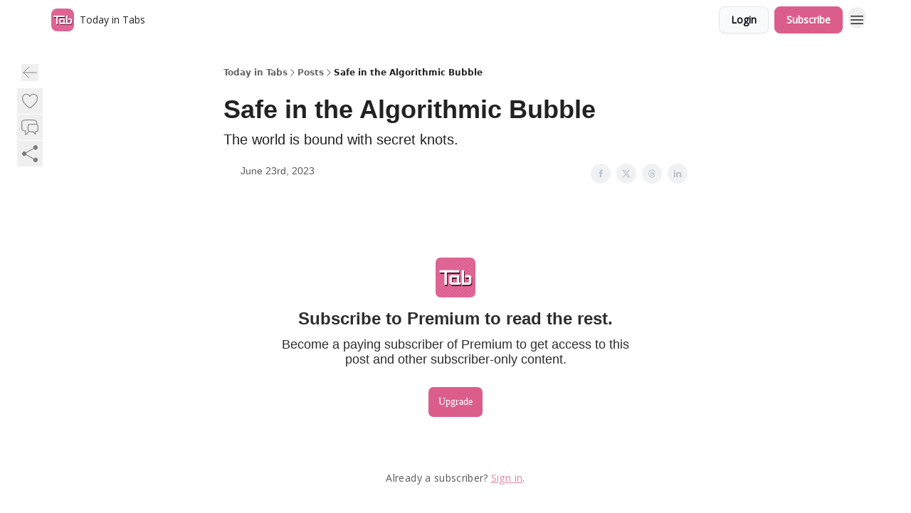

--- FILE ---
content_type: application/javascript; charset=UTF-8
request_url: https://www.todayintabs.com/assets/render-Dy_s7AEl.js
body_size: 1482
content:

!function(){try{var e="undefined"!=typeof window?window:"undefined"!=typeof global?global:"undefined"!=typeof globalThis?globalThis:"undefined"!=typeof self?self:{},n=(new e.Error).stack;n&&(e._sentryDebugIds=e._sentryDebugIds||{},e._sentryDebugIds[n]="27ad4c55-f080-5c82-8889-a25bda991230")}catch(e){}}();
import{r as a,e as F,$ as E}from"./index-DLrPdCuF.js";var T=Object.defineProperty,k=(e,t,n)=>t in e?T(e,t,{enumerable:!0,configurable:!0,writable:!0,value:n}):e[t]=n,b=(e,t,n)=>(k(e,typeof t!="symbol"?t+"":t,n),n);let A=class{constructor(){b(this,"current",this.detect()),b(this,"handoffState","pending"),b(this,"currentId",0)}set(t){this.current!==t&&(this.handoffState="pending",this.currentId=0,this.current=t)}reset(){this.set(this.detect())}nextId(){return++this.currentId}get isServer(){return this.current==="server"}get isClient(){return this.current==="client"}detect(){return typeof window>"u"||typeof document>"u"?"server":"client"}handoff(){this.handoffState==="pending"&&(this.handoffState="complete")}get isHandoffComplete(){return this.handoffState==="complete"}},g=new A,x=(e,t)=>{g.isServer?a.useEffect(e,t):a.useLayoutEffect(e,t)};function R(e){let t=a.useRef(e);return x(()=>{t.current=e},[e]),t}let C=function(e){let t=R(e);return F.useCallback((...n)=>t.current(...n),[t])};function P(e){typeof queueMicrotask=="function"?queueMicrotask(e):Promise.resolve().then(e).catch(t=>setTimeout(()=>{throw t}))}function q(){let e=[],t={addEventListener(n,r,s,i){return n.addEventListener(r,s,i),t.add(()=>n.removeEventListener(r,s,i))},requestAnimationFrame(...n){let r=requestAnimationFrame(...n);return t.add(()=>cancelAnimationFrame(r))},nextFrame(...n){return t.requestAnimationFrame(()=>t.requestAnimationFrame(...n))},setTimeout(...n){let r=setTimeout(...n);return t.add(()=>clearTimeout(r))},microTask(...n){let r={current:!0};return P(()=>{r.current&&n[0]()}),t.add(()=>{r.current=!1})},style(n,r,s){let i=n.style.getPropertyValue(r);return Object.assign(n.style,{[r]:s}),this.add(()=>{Object.assign(n.style,{[r]:i})})},group(n){let r=q();return n(r),this.add(()=>r.dispose())},add(n){return e.push(n),()=>{let r=e.indexOf(n);if(r>=0)for(let s of e.splice(r,1))s()}},dispose(){for(let n of e.splice(0))n()}};return t}function H(){let e=typeof document>"u";return"useSyncExternalStore"in E?(t=>t.useSyncExternalStore)(E)(()=>()=>{},()=>!1,()=>!e):!1}function B(){let e=H(),[t,n]=a.useState(g.isHandoffComplete);return t&&g.isHandoffComplete===!1&&n(!1),a.useEffect(()=>{t!==!0&&n(!0)},[t]),a.useEffect(()=>g.handoff(),[]),e?!1:t}function w(e,t,...n){if(e in t){let s=t[e];return typeof s=="function"?s(...n):s}let r=new Error(`Tried to handle "${e}" but there is no handler defined. Only defined handlers are: ${Object.keys(t).map(s=>`"${s}"`).join(", ")}.`);throw Error.captureStackTrace&&Error.captureStackTrace(r,w),r}let N=Symbol();function D(e,t=!0){return Object.assign(e,{[N]:t})}function W(...e){let t=a.useRef(e);a.useEffect(()=>{t.current=e},[e]);let n=C(r=>{for(let s of t.current)s!=null&&(typeof s=="function"?s(r):s.current=r)});return e.every(r=>r==null||r?.[N])?void 0:n}function O(...e){return Array.from(new Set(e.flatMap(t=>typeof t=="string"?t.split(" "):[]))).filter(Boolean).join(" ")}var I=(e=>(e[e.None=0]="None",e[e.RenderStrategy=1]="RenderStrategy",e[e.Static=2]="Static",e))(I||{}),L=(e=>(e[e.Unmount=0]="Unmount",e[e.Hidden=1]="Hidden",e))(L||{});function Y({ourProps:e,theirProps:t,slot:n,defaultTag:r,features:s,visible:i=!0,name:f,mergeRefs:l}){l=l??M;let o=$(t,e);if(i)return y(o,n,r,f,l);let p=s??0;if(p&2){let{static:u=!1,...m}=o;if(u)return y(m,n,r,f,l)}if(p&1){let{unmount:u=!0,...m}=o;return w(u?0:1,{0(){return null},1(){return y({...m,hidden:!0,style:{display:"none"}},n,r,f,l)}})}return y(o,n,r,f,l)}function y(e,t={},n,r,s){let{as:i=n,children:f,refName:l="ref",...o}=j(e,["unmount","static"]),p=e.ref!==void 0?{[l]:e.ref}:{},u=typeof f=="function"?f(t):f;"className"in o&&o.className&&typeof o.className=="function"&&(o.className=o.className(t));let m={};if(t){let c=!1,h=[];for(let[v,d]of Object.entries(t))typeof d=="boolean"&&(c=!0),d===!0&&h.push(v);c&&(m["data-headlessui-state"]=h.join(" "))}if(i===a.Fragment&&Object.keys(S(o)).length>0){if(!a.isValidElement(u)||Array.isArray(u)&&u.length>1)throw new Error(['Passing props on "Fragment"!',"",`The current component <${r} /> is rendering a "Fragment".`,"However we need to passthrough the following props:",Object.keys(o).map(d=>`  - ${d}`).join(`
`),"","You can apply a few solutions:",['Add an `as="..."` prop, to ensure that we render an actual element instead of a "Fragment".',"Render a single element as the child so that we can forward the props onto that element."].map(d=>`  - ${d}`).join(`
`)].join(`
`));let c=u.props,h=typeof c?.className=="function"?(...d)=>O(c?.className(...d),o.className):O(c?.className,o.className),v=h?{className:h}:{};return a.cloneElement(u,Object.assign({},$(u.props,S(j(o,["ref"]))),m,p,{ref:s(u.ref,p.ref)},v))}return a.createElement(i,Object.assign({},j(o,["ref"]),i!==a.Fragment&&p,i!==a.Fragment&&m),u)}function z(){let e=a.useRef([]),t=a.useCallback(n=>{for(let r of e.current)r!=null&&(typeof r=="function"?r(n):r.current=n)},[]);return(...n)=>{if(!n.every(r=>r==null))return e.current=n,t}}function M(...e){return e.every(t=>t==null)?void 0:t=>{for(let n of e)n!=null&&(typeof n=="function"?n(t):n.current=t)}}function $(...e){if(e.length===0)return{};if(e.length===1)return e[0];let t={},n={};for(let r of e)for(let s in r)s.startsWith("on")&&typeof r[s]=="function"?(n[s]!=null||(n[s]=[]),n[s].push(r[s])):t[s]=r[s];if(t.disabled||t["aria-disabled"])return Object.assign(t,Object.fromEntries(Object.keys(n).map(r=>[r,void 0])));for(let r in n)Object.assign(t,{[r](s,...i){let f=n[r];for(let l of f){if((s instanceof Event||s?.nativeEvent instanceof Event)&&s.defaultPrevented)return;l(s,...i)}}});return t}function G(e){var t;return Object.assign(a.forwardRef(e),{displayName:(t=e.displayName)!=null?t:e.name})}function S(e){let t=Object.assign({},e);for(let n in t)t[n]===void 0&&delete t[n];return t}function j(e,t=[]){let n=Object.assign({},e);for(let r of t)r in n&&delete n[r];return n}export{Y as C,z as I,I as O,D as T,G as U,C as a,B as b,g as c,P as d,x as l,q as o,R as s,O as t,w as u,L as v,S as x,W as y};
//# sourceMappingURL=render-Dy_s7AEl.js.map

//# debugId=27ad4c55-f080-5c82-8889-a25bda991230


--- FILE ---
content_type: application/javascript; charset=UTF-8
request_url: https://www.todayintabs.com/assets/index-Bt617SOE.js
body_size: -366
content:

!function(){try{var e="undefined"!=typeof window?window:"undefined"!=typeof global?global:"undefined"!=typeof globalThis?globalThis:"undefined"!=typeof self?self:{},n=(new e.Error).stack;n&&(e._sentryDebugIds=e._sentryDebugIds||{},e._sentryDebugIds[n]="63dfa6fe-2a2c-58a8-bc78-b0b69bae3af1")}catch(e){}}();
const A=(o="")=>{if(!o)return"";try{const a=new URL(o);return a.protocol="https:",a.origin+a.pathname}catch{return""}},k=["og:title","og:url","og:description","og:description","og:image","og:title","og:image:width","og:image:height","og:image:alt","og:type","og:site_name"],M=["keywords","author","robots","viewport","description","twitter:title","twitter:url","twitter:description","twitter:image","twitter:card","fb:app_id"],O=({canonicalUrl:o,matches:a,overrides:s={},links:p=[],returnEarlyCheck:h=!1,structuredData:u})=>{const c=a.find(t=>t?.id==="root"),r=c?.data?.publication,g=r?.name||s?.title||"",n=r?.description||s?.description||"",w=c?.meta,l=[],f=w?.reduce((t,e)=>{if(e.tagName==="link")return l.push(e),t;const d=Object.keys(e)[0],b=e[d];return t[d]=b,t},{})||{};if(h||!r)return[];const m={...f,title:g,description:n,"og:type":"website","og:url":r.url,"og:title":g,"og:description":n,"og:site_name":r.name,"og:image":r.thumbnail.url,"og:image:width":"1200","og:image:height":"630","og:image:alt":n,"twitter:url":r.url,"twitter:title":g,"twitter:description":n,"twitter:image":r.thumbnail.url,"twitter:card":"summary_large_image","fb:app_id":`${c?.data?.facebookAppId}`,...s};let i=Object.keys(m).map(t=>({[t]:m[t]})).map(t=>{const e=Object.keys(t)[0];return k.includes(e)?{property:e,content:t[e]}:M.includes(e)?{name:e,content:t[e]}:t});o&&i.push({tagName:"link",rel:"canonical",href:o}),i.push(...l),p.length>0&&i.push(...p),u&&i.push({"script:ld+json":{...u}});const y=new Set(i.map(t=>JSON.stringify(t)));return i=Array.from(y).map(t=>JSON.parse(t)),i};export{A as a,O as g};
//# sourceMappingURL=index-Bt617SOE.js.map

//# debugId=63dfa6fe-2a2c-58a8-bc78-b0b69bae3af1


--- FILE ---
content_type: application/javascript; charset=UTF-8
request_url: https://www.todayintabs.com/assets/utils-CVTBkkiy.js
body_size: 11688
content:

!function(){try{var e="undefined"!=typeof window?window:"undefined"!=typeof global?global:"undefined"!=typeof globalThis?globalThis:"undefined"!=typeof self?self:{},n=(new e.Error).stack;n&&(e._sentryDebugIds=e._sentryDebugIds||{},e._sentryDebugIds[n]="cf130ea3-f738-5299-9d23-86627ffe9357")}catch(e){}}();
const S=typeof __SENTRY_DEBUG__>"u"||__SENTRY_DEBUG__,_=globalThis,P="10.37.0";function F(){return ct(_),_}function ct(t){const e=t.__SENTRY__=t.__SENTRY__||{};return e.version=e.version||P,e[P]=e[P]||{}}function B(t,e,n=_){const r=n.__SENTRY__=n.__SENTRY__||{},s=r[P]=r[P]||{};return s[t]||(s[t]=e())}const Wn=["debug","info","warn","error","log","assert","trace"],re="Sentry Logger ",gt={};function ut(t){if(!("console"in _))return t();const e=_.console,n={},r=Object.keys(gt);r.forEach(s=>{const i=gt[s];n[s]=e[s],e[s]=i});try{return t()}finally{r.forEach(s=>{e[s]=n[s]})}}function se(){pt().enabled=!0}function ie(){pt().enabled=!1}function Pt(){return pt().enabled}function oe(...t){ft("log",...t)}function ae(...t){ft("warn",...t)}function ce(...t){ft("error",...t)}function ft(t,...e){S&&Pt()&&ut(()=>{_.console[t](`${re}[${t}]:`,...e)})}function pt(){return S?B("loggerSettings",()=>({enabled:!1})):{enabled:!1}}const m={enable:se,disable:ie,isEnabled:Pt,log:oe,warn:ae,error:ce},wt=50,ue="?",ht=/\(error: (.*)\)/,mt=/captureMessage|captureException/;function fe(...t){const e=t.sort((n,r)=>n[0]-r[0]).map(n=>n[1]);return(n,r=0,s=0)=>{const i=[],o=n.split(`
`);for(let a=r;a<o.length;a++){let c=o[a];c.length>1024&&(c=c.slice(0,1024));const u=ht.test(c)?c.replace(ht,"$1"):c;if(!u.match(/\S*Error: /)){for(const p of e){const f=p(u);if(f){i.push(f);break}}if(i.length>=wt+s)break}}return pe(i.slice(s))}}function Xn(t){return Array.isArray(t)?fe(...t):t}function pe(t){if(!t.length)return[];const e=Array.from(t);return/sentryWrapped/.test(j(e).function||"")&&e.pop(),e.reverse(),mt.test(j(e).function||"")&&(e.pop(),mt.test(j(e).function||"")&&e.pop()),e.slice(0,wt).map(n=>({...n,filename:n.filename||j(e).filename,function:n.function||ue}))}function j(t){return t[t.length-1]||{}}const Z="<anonymous>";function de(t){try{return!t||typeof t!="function"?Z:t.name||Z}catch{return Z}}function Jn(t){const e=t.exception;if(e){const n=[];try{return e.values.forEach(r=>{r.stacktrace.frames&&n.push(...r.stacktrace.frames)}),n}catch{return}}}function Lt(t){return"__v_isVNode"in t&&t.__v_isVNode?"[VueVNode]":"[VueViewModel]"}const Ft=Object.prototype.toString;function le(t){switch(Ft.call(t)){case"[object Error]":case"[object Exception]":case"[object DOMException]":case"[object WebAssembly.Exception]":return!0;default:return $(t,Error)}}function O(t,e){return Ft.call(t)===`[object ${e}]`}function qn(t){return O(t,"ErrorEvent")}function Zn(t){return O(t,"DOMError")}function Qn(t){return O(t,"DOMException")}function G(t){return O(t,"String")}function _e(t){return typeof t=="object"&&t!==null&&"__sentry_template_string__"in t&&"__sentry_template_values__"in t}function tr(t){return t===null||_e(t)||typeof t!="object"&&typeof t!="function"}function $t(t){return O(t,"Object")}function ge(t){return typeof Event<"u"&&$(t,Event)}function he(t){return typeof Element<"u"&&$(t,Element)}function me(t){return O(t,"RegExp")}function V(t){return!!(t?.then&&typeof t.then=="function")}function Se(t){return $t(t)&&"nativeEvent"in t&&"preventDefault"in t&&"stopPropagation"in t}function $(t,e){try{return t instanceof e}catch{return!1}}function vt(t){return!!(typeof t=="object"&&t!==null&&(t.__isVue||t._isVue||t.__v_isVNode))}function er(t){return typeof Request<"u"&&$(t,Request)}const dt=_,ye=80;function Ee(t,e={}){if(!t)return"<unknown>";try{let n=t;const r=5,s=[];let i=0,o=0;const a=" > ",c=a.length;let u;const p=Array.isArray(e)?e:e.keyAttrs,f=!Array.isArray(e)&&e.maxStringLength||ye;for(;n&&i++<r&&(u=be(n,p),!(u==="html"||i>1&&o+s.length*c+u.length>=f));)s.push(u),o+=u.length,n=n.parentNode;return s.reverse().join(a)}catch{return"<unknown>"}}function be(t,e){const n=t,r=[];if(!n?.tagName)return"";if(dt.HTMLElement&&n instanceof HTMLElement&&n.dataset){if(n.dataset.sentryComponent)return n.dataset.sentryComponent;if(n.dataset.sentryElement)return n.dataset.sentryElement}r.push(n.tagName.toLowerCase());const s=e?.length?e.filter(o=>n.getAttribute(o)).map(o=>[o,n.getAttribute(o)]):null;if(s?.length)s.forEach(o=>{r.push(`[${o[0]}="${o[1]}"]`)});else{n.id&&r.push(`#${n.id}`);const o=n.className;if(o&&G(o)){const a=o.split(/\s+/);for(const c of a)r.push(`.${c}`)}}const i=["aria-label","type","name","title","alt"];for(const o of i){const a=n.getAttribute(o);a&&r.push(`[${o}="${a}"]`)}return r.join("")}function nr(){try{return dt.document.location.href}catch{return""}}function rr(t){if(!dt.HTMLElement)return null;let e=t;const n=5;for(let r=0;r<n;r++){if(!e)return null;if(e instanceof HTMLElement){if(e.dataset.sentryComponent)return e.dataset.sentryComponent;if(e.dataset.sentryElement)return e.dataset.sentryElement}e=e.parentNode}return null}function sr(t,e,n){if(!(e in t))return;const r=t[e];if(typeof r!="function")return;const s=n(r);typeof s=="function"&&Te(s,r);try{t[e]=s}catch{S&&m.log(`Failed to replace method "${e}" in object`,t)}}function I(t,e,n){try{Object.defineProperty(t,e,{value:n,writable:!0,configurable:!0})}catch{S&&m.log(`Failed to add non-enumerable property "${e}" to object`,t)}}function Te(t,e){try{const n=e.prototype||{};t.prototype=e.prototype=n,I(t,"__sentry_original__",e)}catch{}}function ir(t){return t.__sentry_original__}function Ut(t){if(le(t))return{message:t.message,name:t.name,stack:t.stack,...yt(t)};if(ge(t)){const e={type:t.type,target:St(t.target),currentTarget:St(t.currentTarget),...yt(t)};return typeof CustomEvent<"u"&&$(t,CustomEvent)&&(e.detail=t.detail),e}else return t}function St(t){try{return he(t)?Ee(t):Object.prototype.toString.call(t)}catch{return"<unknown>"}}function yt(t){if(typeof t=="object"&&t!==null){const e={};for(const n in t)Object.prototype.hasOwnProperty.call(t,n)&&(e[n]=t[n]);return e}else return{}}function or(t){const e=Object.keys(Ut(t));return e.sort(),e[0]?e.join(", "):"[object has no keys]"}let R;function v(t){if(R!==void 0)return R?R(t):t();const e=Symbol.for("__SENTRY_SAFE_RANDOM_ID_WRAPPER__"),n=_;return e in n&&typeof n[e]=="function"?(R=n[e],R(t)):(R=null,t())}function C(){return v(()=>Math.random())}function jt(){return v(()=>Date.now())}function nt(t,e=0){return typeof t!="string"||e===0||t.length<=e?t:`${t.slice(0,e)}...`}function ar(t,e){if(!Array.isArray(t))return"";const n=[];for(let r=0;r<t.length;r++){const s=t[r];try{vt(s)?n.push(Lt(s)):n.push(String(s))}catch{n.push("[value cannot be serialized]")}}return n.join(e)}function Ie(t,e,n=!1){return G(t)?me(e)?e.test(t):G(e)?n?t===e:t.includes(e):!1:!1}function cr(t,e=[],n=!1){return e.some(r=>Ie(t,r,n))}function Ae(){const t=_;return t.crypto||t.msCrypto}let Q;function Ce(){return C()*16}function T(t=Ae()){try{if(t?.randomUUID)return v(()=>t.randomUUID()).replace(/-/g,"")}catch{}return Q||(Q="10000000100040008000"+1e11),Q.replace(/[018]/g,e=>(e^(Ce()&15)>>e/4).toString(16))}function Gt(t){return t.exception?.values?.[0]}function ur(t){const{message:e,event_id:n}=t;if(e)return e;const r=Gt(t);return r?r.type&&r.value?`${r.type}: ${r.value}`:r.type||r.value||n||"<unknown>":n||"<unknown>"}function fr(t,e,n){const r=t.exception=t.exception||{},s=r.values=r.values||[],i=s[0]=s[0]||{};i.value||(i.value=e||""),i.type||(i.type="Error")}function Ne(t,e){const n=Gt(t);if(!n)return;const r={type:"generic",handled:!0},s=n.mechanism;if(n.mechanism={...r,...s,...e},e&&"data"in e){const i={...s?.data,...e.data};n.mechanism.data=i}}function pr(t){if(xe(t))return!0;try{I(t,"__sentry_captured__",!0)}catch{}return!1}function xe(t){try{return t.__sentry_captured__}catch{}}const Bt=1e3;function lt(){return jt()/Bt}function Re(){const{performance:t}=_;if(!t?.now||!t.timeOrigin)return lt;const e=t.timeOrigin;return()=>(e+v(()=>t.now()))/Bt}let Et;function _t(){return(Et??(Et=Re()))()}let tt=null;function De(){const{performance:t}=_;if(!t?.now)return;const e=3e5,n=v(()=>t.now()),r=jt(),s=t.timeOrigin;if(typeof s=="number"&&Math.abs(s+n-r)<e)return s;const i=t.timing?.navigationStart;return typeof i=="number"&&Math.abs(i+n-r)<e?i:r-n}function dr(){return tt===null&&(tt=De()),tt}function Oe(t){const e=_t(),n={sid:T(),init:!0,timestamp:e,started:e,duration:0,status:"ok",errors:0,ignoreDuration:!1,toJSON:()=>ke(n)};return t&&H(n,t),n}function H(t,e={}){if(e.user&&(!t.ipAddress&&e.user.ip_address&&(t.ipAddress=e.user.ip_address),!t.did&&!e.did&&(t.did=e.user.id||e.user.email||e.user.username)),t.timestamp=e.timestamp||_t(),e.abnormal_mechanism&&(t.abnormal_mechanism=e.abnormal_mechanism),e.ignoreDuration&&(t.ignoreDuration=e.ignoreDuration),e.sid&&(t.sid=e.sid.length===32?e.sid:T()),e.init!==void 0&&(t.init=e.init),!t.did&&e.did&&(t.did=`${e.did}`),typeof e.started=="number"&&(t.started=e.started),t.ignoreDuration)t.duration=void 0;else if(typeof e.duration=="number")t.duration=e.duration;else{const n=t.timestamp-t.started;t.duration=n>=0?n:0}e.release&&(t.release=e.release),e.environment&&(t.environment=e.environment),!t.ipAddress&&e.ipAddress&&(t.ipAddress=e.ipAddress),!t.userAgent&&e.userAgent&&(t.userAgent=e.userAgent),typeof e.errors=="number"&&(t.errors=e.errors),e.status&&(t.status=e.status)}function Me(t,e){let n={};t.status==="ok"&&(n={status:"exited"}),H(t,n)}function ke(t){return{sid:`${t.sid}`,init:t.init,started:new Date(t.started*1e3).toISOString(),timestamp:new Date(t.timestamp*1e3).toISOString(),status:t.status,errors:t.errors,did:typeof t.did=="number"||typeof t.did=="string"?`${t.did}`:void 0,duration:t.duration,abnormal_mechanism:t.abnormal_mechanism,attrs:{release:t.release,environment:t.environment,ip_address:t.ipAddress,user_agent:t.userAgent}}}function z(t,e,n=2){if(!e||typeof e!="object"||n<=0)return e;if(t&&Object.keys(e).length===0)return t;const r={...t};for(const s in e)Object.prototype.hasOwnProperty.call(e,s)&&(r[s]=z(r[s],e[s],n-1));return r}function w(){return T()}function Y(){return T().substring(16)}const rt="_sentrySpan";function bt(t,e){e?I(t,rt,e):delete t[rt]}function st(t){return t[rt]}const Pe=100;class y{constructor(){this._notifyingListeners=!1,this._scopeListeners=[],this._eventProcessors=[],this._breadcrumbs=[],this._attachments=[],this._user={},this._tags={},this._attributes={},this._extra={},this._contexts={},this._sdkProcessingMetadata={},this._propagationContext={traceId:w(),sampleRand:C()}}clone(){const e=new y;return e._breadcrumbs=[...this._breadcrumbs],e._tags={...this._tags},e._attributes={...this._attributes},e._extra={...this._extra},e._contexts={...this._contexts},this._contexts.flags&&(e._contexts.flags={values:[...this._contexts.flags.values]}),e._user=this._user,e._level=this._level,e._session=this._session,e._transactionName=this._transactionName,e._fingerprint=this._fingerprint,e._eventProcessors=[...this._eventProcessors],e._attachments=[...this._attachments],e._sdkProcessingMetadata={...this._sdkProcessingMetadata},e._propagationContext={...this._propagationContext},e._client=this._client,e._lastEventId=this._lastEventId,e._conversationId=this._conversationId,bt(e,st(this)),e}setClient(e){this._client=e}setLastEventId(e){this._lastEventId=e}getClient(){return this._client}lastEventId(){return this._lastEventId}addScopeListener(e){this._scopeListeners.push(e)}addEventProcessor(e){return this._eventProcessors.push(e),this}setUser(e){return this._user=e||{email:void 0,id:void 0,ip_address:void 0,username:void 0},this._session&&H(this._session,{user:e}),this._notifyScopeListeners(),this}getUser(){return this._user}setConversationId(e){return this._conversationId=e||void 0,this._notifyScopeListeners(),this}setTags(e){return this._tags={...this._tags,...e},this._notifyScopeListeners(),this}setTag(e,n){return this.setTags({[e]:n})}setAttributes(e){return this._attributes={...this._attributes,...e},this._notifyScopeListeners(),this}setAttribute(e,n){return this.setAttributes({[e]:n})}removeAttribute(e){return e in this._attributes&&(delete this._attributes[e],this._notifyScopeListeners()),this}setExtras(e){return this._extra={...this._extra,...e},this._notifyScopeListeners(),this}setExtra(e,n){return this._extra={...this._extra,[e]:n},this._notifyScopeListeners(),this}setFingerprint(e){return this._fingerprint=e,this._notifyScopeListeners(),this}setLevel(e){return this._level=e,this._notifyScopeListeners(),this}setTransactionName(e){return this._transactionName=e,this._notifyScopeListeners(),this}setContext(e,n){return n===null?delete this._contexts[e]:this._contexts[e]=n,this._notifyScopeListeners(),this}setSession(e){return e?this._session=e:delete this._session,this._notifyScopeListeners(),this}getSession(){return this._session}update(e){if(!e)return this;const n=typeof e=="function"?e(this):e,r=n instanceof y?n.getScopeData():$t(n)?e:void 0,{tags:s,attributes:i,extra:o,user:a,contexts:c,level:u,fingerprint:p=[],propagationContext:f,conversationId:d}=r||{};return this._tags={...this._tags,...s},this._attributes={...this._attributes,...i},this._extra={...this._extra,...o},this._contexts={...this._contexts,...c},a&&Object.keys(a).length&&(this._user=a),u&&(this._level=u),p.length&&(this._fingerprint=p),f&&(this._propagationContext=f),d&&(this._conversationId=d),this}clear(){return this._breadcrumbs=[],this._tags={},this._attributes={},this._extra={},this._user={},this._contexts={},this._level=void 0,this._transactionName=void 0,this._fingerprint=void 0,this._session=void 0,this._conversationId=void 0,bt(this,void 0),this._attachments=[],this.setPropagationContext({traceId:w(),sampleRand:C()}),this._notifyScopeListeners(),this}addBreadcrumb(e,n){const r=typeof n=="number"?n:Pe;if(r<=0)return this;const s={timestamp:lt(),...e,message:e.message?nt(e.message,2048):e.message};return this._breadcrumbs.push(s),this._breadcrumbs.length>r&&(this._breadcrumbs=this._breadcrumbs.slice(-r),this._client?.recordDroppedEvent("buffer_overflow","log_item")),this._notifyScopeListeners(),this}getLastBreadcrumb(){return this._breadcrumbs[this._breadcrumbs.length-1]}clearBreadcrumbs(){return this._breadcrumbs=[],this._notifyScopeListeners(),this}addAttachment(e){return this._attachments.push(e),this}clearAttachments(){return this._attachments=[],this}getScopeData(){return{breadcrumbs:this._breadcrumbs,attachments:this._attachments,contexts:this._contexts,tags:this._tags,attributes:this._attributes,extra:this._extra,user:this._user,level:this._level,fingerprint:this._fingerprint||[],eventProcessors:this._eventProcessors,propagationContext:this._propagationContext,sdkProcessingMetadata:this._sdkProcessingMetadata,transactionName:this._transactionName,span:st(this),conversationId:this._conversationId}}setSDKProcessingMetadata(e){return this._sdkProcessingMetadata=z(this._sdkProcessingMetadata,e,2),this}setPropagationContext(e){return this._propagationContext=e,this}getPropagationContext(){return this._propagationContext}captureException(e,n){const r=n?.event_id||T();if(!this._client)return S&&m.warn("No client configured on scope - will not capture exception!"),r;const s=new Error("Sentry syntheticException");return this._client.captureException(e,{originalException:e,syntheticException:s,...n,event_id:r},this),r}captureMessage(e,n,r){const s=r?.event_id||T();if(!this._client)return S&&m.warn("No client configured on scope - will not capture message!"),s;const i=r?.syntheticException??new Error(e);return this._client.captureMessage(e,n,{originalException:e,syntheticException:i,...r,event_id:s},this),s}captureEvent(e,n){const r=n?.event_id||T();return this._client?(this._client.captureEvent(e,{...n,event_id:r},this),r):(S&&m.warn("No client configured on scope - will not capture event!"),r)}_notifyScopeListeners(){this._notifyingListeners||(this._notifyingListeners=!0,this._scopeListeners.forEach(e=>{e(this)}),this._notifyingListeners=!1)}}function we(){return B("defaultCurrentScope",()=>new y)}function Le(){return B("defaultIsolationScope",()=>new y)}class Fe{constructor(e,n){let r;e?r=e:r=new y;let s;n?s=n:s=new y,this._stack=[{scope:r}],this._isolationScope=s}withScope(e){const n=this._pushScope();let r;try{r=e(n)}catch(s){throw this._popScope(),s}return V(r)?r.then(s=>(this._popScope(),s),s=>{throw this._popScope(),s}):(this._popScope(),r)}getClient(){return this.getStackTop().client}getScope(){return this.getStackTop().scope}getIsolationScope(){return this._isolationScope}getStackTop(){return this._stack[this._stack.length-1]}_pushScope(){const e=this.getScope().clone();return this._stack.push({client:this.getClient(),scope:e}),e}_popScope(){return this._stack.length<=1?!1:!!this._stack.pop()}}function D(){const t=F(),e=ct(t);return e.stack=e.stack||new Fe(we(),Le())}function $e(t){return D().withScope(t)}function ve(t,e){const n=D();return n.withScope(()=>(n.getStackTop().scope=t,e(t)))}function Tt(t){return D().withScope(()=>t(D().getIsolationScope()))}function Ue(){return{withIsolationScope:Tt,withScope:$e,withSetScope:ve,withSetIsolationScope:(t,e)=>Tt(e),getCurrentScope:()=>D().getScope(),getIsolationScope:()=>D().getIsolationScope()}}function K(t){const e=ct(t);return e.acs?e.acs:Ue()}function M(){const t=F();return K(t).getCurrentScope()}function U(){const t=F();return K(t).getIsolationScope()}function je(){return B("globalScope",()=>new y)}function lr(...t){const e=F(),n=K(e);if(t.length===2){const[r,s]=t;return r?n.withSetScope(r,s):n.withScope(s)}return n.withScope(t[0])}function W(){return M().getClient()}function _r(t){const e=t.getPropagationContext(),{traceId:n,parentSpanId:r,propagationSpanId:s}=e,i={trace_id:n,span_id:s||Y()};return r&&(i.parent_span_id=r),i}const Ge="sentry.source",Be="sentry.sample_rate",Ve="sentry.previous_trace_sample_rate",He="sentry.op",ze="sentry.origin",gr="sentry.idle_span_finish_reason",hr="sentry.measurement_unit",mr="sentry.measurement_value",Sr="sentry.custom_span_name",yr="sentry.profile_id",Er="sentry.exclusive_time",br="sentry.link.type",Tr="gen_ai.conversation.id",Ye=0,Vt=1,h=2;function Ke(t){if(t<400&&t>=100)return{code:Vt};if(t>=400&&t<500)switch(t){case 401:return{code:h,message:"unauthenticated"};case 403:return{code:h,message:"permission_denied"};case 404:return{code:h,message:"not_found"};case 409:return{code:h,message:"already_exists"};case 413:return{code:h,message:"failed_precondition"};case 429:return{code:h,message:"resource_exhausted"};case 499:return{code:h,message:"cancelled"};default:return{code:h,message:"invalid_argument"}}if(t>=500&&t<600)switch(t){case 501:return{code:h,message:"unimplemented"};case 503:return{code:h,message:"unavailable"};case 504:return{code:h,message:"deadline_exceeded"};default:return{code:h,message:"internal_error"}}return{code:h,message:"internal_error"}}function Ir(t,e){t.setAttribute("http.response.status_code",e);const n=Ke(e);n.message!=="unknown_error"&&t.setStatus(n)}const Ht="_sentryScope",zt="_sentryIsolationScope";function We(t){try{const e=_.WeakRef;if(typeof e=="function")return new e(t)}catch{}return t}function Xe(t){if(t){if(typeof t=="object"&&"deref"in t&&typeof t.deref=="function")try{return t.deref()}catch{return}return t}}function Ar(t,e,n){t&&(I(t,zt,We(n)),I(t,Ht,e))}function Yt(t){const e=t;return{scope:e[Ht],isolationScope:Xe(e[zt])}}const Kt="sentry-",Je=/^sentry-/,qe=8192;function Wt(t){const e=Ze(t);if(!e)return;const n=Object.entries(e).reduce((r,[s,i])=>{if(s.match(Je)){const o=s.slice(Kt.length);r[o]=i}return r},{});if(Object.keys(n).length>0)return n}function Cr(t){if(!t)return;const e=Object.entries(t).reduce((n,[r,s])=>(s&&(n[`${Kt}${r}`]=s),n),{});return Qe(e)}function Ze(t){if(!(!t||!G(t)&&!Array.isArray(t)))return Array.isArray(t)?t.reduce((e,n)=>{const r=It(n);return Object.entries(r).forEach(([s,i])=>{e[s]=i}),e},{}):It(t)}function It(t){return t.split(",").map(e=>{const n=e.indexOf("=");if(n===-1)return[];const r=e.slice(0,n),s=e.slice(n+1);return[r,s].map(i=>{try{return decodeURIComponent(i.trim())}catch{return}})}).reduce((e,[n,r])=>(n&&r&&(e[n]=r),e),{})}function Qe(t){if(Object.keys(t).length!==0)return Object.entries(t).reduce((e,[n,r],s)=>{const i=`${encodeURIComponent(n)}=${encodeURIComponent(r)}`,o=s===0?i:`${e},${i}`;return o.length>qe?(S&&m.warn(`Not adding key: ${n} with val: ${r} to baggage header due to exceeding baggage size limits.`),e):o},"")}const tn=/^o(\d+)\./,en=/^(?:(\w+):)\/\/(?:(\w+)(?::(\w+)?)?@)((?:\[[:.%\w]+\]|[\w.-]+))(?::(\d+))?\/(.+)/;function nn(t){return t==="http"||t==="https"}function Nr(t,e=!1){const{host:n,path:r,pass:s,port:i,projectId:o,protocol:a,publicKey:c}=t;return`${a}://${c}${e&&s?`:${s}`:""}@${n}${i?`:${i}`:""}/${r&&`${r}/`}${o}`}function rn(t){const e=en.exec(t);if(!e){ut(()=>{console.error(`Invalid Sentry Dsn: ${t}`)});return}const[n,r,s="",i="",o="",a=""]=e.slice(1);let c="",u=a;const p=u.split("/");if(p.length>1&&(c=p.slice(0,-1).join("/"),u=p.pop()),u){const f=u.match(/^\d+/);f&&(u=f[0])}return Xt({host:i,pass:s,path:c,projectId:u,port:o,protocol:n,publicKey:r})}function Xt(t){return{protocol:t.protocol,publicKey:t.publicKey||"",pass:t.pass||"",host:t.host,port:t.port||"",path:t.path||"",projectId:t.projectId}}function sn(t){if(!S)return!0;const{port:e,projectId:n,protocol:r}=t;return["protocol","publicKey","host","projectId"].find(o=>t[o]?!1:(m.error(`Invalid Sentry Dsn: ${o} missing`),!0))?!1:n.match(/^\d+$/)?nn(r)?e&&isNaN(parseInt(e,10))?(m.error(`Invalid Sentry Dsn: Invalid port ${e}`),!1):!0:(m.error(`Invalid Sentry Dsn: Invalid protocol ${r}`),!1):(m.error(`Invalid Sentry Dsn: Invalid projectId ${n}`),!1)}function on(t){return t.match(tn)?.[1]}function an(t){const e=t.getOptions(),{host:n}=t.getDsn()||{};let r;return e.orgId?r=String(e.orgId):n&&(r=on(n)),r}function xr(t){const e=typeof t=="string"?rn(t):Xt(t);if(!(!e||!sn(e)))return e}function At(t){if(typeof t=="boolean")return Number(t);const e=typeof t=="string"?parseFloat(t):t;if(!(typeof e!="number"||isNaN(e)||e<0||e>1))return e}const cn=new RegExp("^[ \\t]*([0-9a-f]{32})?-?([0-9a-f]{16})?-?([01])?[ \\t]*$");function un(t){if(!t)return;const e=t.match(cn);if(!e)return;let n;return e[3]==="1"?n=!0:e[3]==="0"&&(n=!1),{traceId:e[1],parentSampled:n,parentSpanId:e[2]}}function Rr(t,e){const n=un(t),r=Wt(e);if(!n?.traceId)return{traceId:w(),sampleRand:C()};const s=dn(n,r);r&&(r.sample_rand=s.toString());const{traceId:i,parentSpanId:o,parentSampled:a}=n;return{traceId:i,parentSpanId:o,sampled:a,dsc:r||{},sampleRand:s}}function fn(t=w(),e=Y(),n){let r="";return n!==void 0&&(r=n?"-1":"-0"),`${t}-${e}${r}`}function pn(t=w(),e=Y(),n){return`00-${t}-${e}-${n?"01":"00"}`}function dn(t,e){const n=At(e?.sample_rand);if(n!==void 0)return n;const r=At(e?.sample_rate);return r&&t?.parentSampled!==void 0?t.parentSampled?C()*r:r+C()*(1-r):C()}const Dr=0,Jt=1;let Ct=!1;function Or(t){const{spanId:e,traceId:n}=t.spanContext(),{data:r,op:s,parent_span_id:i,status:o,origin:a,links:c}=X(t);return{parent_span_id:i,span_id:e,trace_id:n,data:r,op:s,status:o,origin:a,links:c}}function ln(t){const{spanId:e,traceId:n,isRemote:r}=t.spanContext(),s=r?e:X(t).parent_span_id,i=Yt(t).scope,o=r?i?.getPropagationContext().propagationSpanId||Y():e;return{parent_span_id:s,span_id:o,trace_id:n}}function Mr(t){const{traceId:e,spanId:n}=t.spanContext(),r=J(t);return fn(e,n,r)}function kr(t){const{traceId:e,spanId:n}=t.spanContext(),r=J(t);return pn(e,n,r)}function _n(t){if(t&&t.length>0)return t.map(({context:{spanId:e,traceId:n,traceFlags:r,...s},attributes:i})=>({span_id:e,trace_id:n,sampled:r===Jt,attributes:i,...s}))}function Nt(t){return typeof t=="number"?xt(t):Array.isArray(t)?t[0]+t[1]/1e9:t instanceof Date?xt(t.getTime()):_t()}function xt(t){return t>9999999999?t/1e3:t}function X(t){if(hn(t))return t.getSpanJSON();const{spanId:e,traceId:n}=t.spanContext();if(gn(t)){const{attributes:r,startTime:s,name:i,endTime:o,status:a,links:c}=t,u="parentSpanId"in t?t.parentSpanId:"parentSpanContext"in t?t.parentSpanContext?.spanId:void 0;return{span_id:e,trace_id:n,data:r,description:i,parent_span_id:u,start_timestamp:Nt(s),timestamp:Nt(o)||void 0,status:mn(a),op:r[He],origin:r[ze],links:_n(c)}}return{span_id:e,trace_id:n,start_timestamp:0,data:{}}}function gn(t){const e=t;return!!e.attributes&&!!e.startTime&&!!e.name&&!!e.endTime&&!!e.status}function hn(t){return typeof t.getSpanJSON=="function"}function J(t){const{traceFlags:e}=t.spanContext();return e===Jt}function mn(t){if(!(!t||t.code===Ye))return t.code===Vt?"ok":t.message||"internal_error"}const N="_sentryChildSpans",it="_sentryRootSpan";function Pr(t,e){const n=t[it]||t;I(e,it,n),t[N]?t[N].add(e):I(t,N,new Set([e]))}function wr(t,e){t[N]&&t[N].delete(e)}function Lr(t){const e=new Set;function n(r){if(!e.has(r)&&J(r)){e.add(r);const s=r[N]?Array.from(r[N]):[];for(const i of s)n(i)}}return n(t),Array.from(e)}function qt(t){return t[it]||t}function Fr(){const t=F(),e=K(t);return e.getActiveSpan?e.getActiveSpan():st(M())}function $r(){Ct||(ut(()=>{console.warn("[Sentry] Returning null from `beforeSendSpan` is disallowed. To drop certain spans, configure the respective integrations directly or use `ignoreSpans`.")}),Ct=!0)}function Sn(t){if(typeof __SENTRY_TRACING__=="boolean"&&!__SENTRY_TRACING__)return!1;const e=t||W()?.getOptions();return!!e&&(e.tracesSampleRate!=null||!!e.tracesSampler)}const Zt="production",Qt="_frozenDsc";function vr(t,e){I(t,Qt,e)}function te(t,e){const n=e.getOptions(),{publicKey:r}=e.getDsn()||{},s={environment:n.environment||Zt,release:n.release,public_key:r,trace_id:t,org_id:an(e)};return e.emit("createDsc",s),s}function Ur(t,e){const n=e.getPropagationContext();return n.dsc||te(n.traceId,t)}function yn(t){const e=W();if(!e)return{};const n=qt(t),r=X(n),s=r.data,i=n.spanContext().traceState,o=i?.get("sentry.sample_rate")??s[Be]??s[Ve];function a(g){return(typeof o=="number"||typeof o=="string")&&(g.sample_rate=`${o}`),g}const c=n[Qt];if(c)return a(c);const u=i?.get("sentry.dsc"),p=u&&Wt(u);if(p)return a(p);const f=te(t.spanContext().traceId,e),d=s[Ge],l=r.description;return d!=="url"&&l&&(f.transaction=l),Sn()&&(f.sampled=String(J(n)),f.sample_rand=i?.get("sentry.sample_rand")??Yt(n).scope?.getPropagationContext().sampleRand.toString()),a(f),e.emit("createDsc",f,n),f}function b(t,e=100,n=1/0){try{return ot("",t,e,n)}catch(r){return{ERROR:`**non-serializable** (${r})`}}}function En(t,e=3,n=100*1024){const r=b(t,e);return An(r)>n?En(t,e-1,n):r}function ot(t,e,n=1/0,r=1/0,s=Cn()){const[i,o]=s;if(e==null||["boolean","string"].includes(typeof e)||typeof e=="number"&&Number.isFinite(e))return e;const a=bn(t,e);if(!a.startsWith("[object "))return a;if(e.__sentry_skip_normalization__)return e;const c=typeof e.__sentry_override_normalization_depth__=="number"?e.__sentry_override_normalization_depth__:n;if(c===0)return a.replace("object ","");if(i(e))return"[Circular ~]";const u=e;if(u&&typeof u.toJSON=="function")try{const l=u.toJSON();return ot("",l,c-1,r,s)}catch{}const p=Array.isArray(e)?[]:{};let f=0;const d=Ut(e);for(const l in d){if(!Object.prototype.hasOwnProperty.call(d,l))continue;if(f>=r){p[l]="[MaxProperties ~]";break}const g=d[l];p[l]=ot(l,g,c-1,r,s),f++}return o(e),p}function bn(t,e){try{if(t==="domain"&&e&&typeof e=="object"&&e._events)return"[Domain]";if(t==="domainEmitter")return"[DomainEmitter]";if(typeof global<"u"&&e===global)return"[Global]";if(typeof window<"u"&&e===window)return"[Window]";if(typeof document<"u"&&e===document)return"[Document]";if(vt(e))return Lt(e);if(Se(e))return"[SyntheticEvent]";if(typeof e=="number"&&!Number.isFinite(e))return`[${e}]`;if(typeof e=="function")return`[Function: ${de(e)}]`;if(typeof e=="symbol")return`[${String(e)}]`;if(typeof e=="bigint")return`[BigInt: ${String(e)}]`;const n=Tn(e);return/^HTML(\w*)Element$/.test(n)?`[HTMLElement: ${n}]`:`[object ${n}]`}catch(n){return`**non-serializable** (${n})`}}function Tn(t){const e=Object.getPrototypeOf(t);return e?.constructor?e.constructor.name:"null prototype"}function In(t){return~-encodeURI(t).split(/%..|./).length}function An(t){return In(JSON.stringify(t))}function Cn(){const t=new WeakSet;function e(r){return t.has(r)?!0:(t.add(r),!1)}function n(r){t.delete(r)}return[e,n]}const et=0,Rt=1,Dt=2;function Nn(t){return new L(e=>{e(t)})}function xn(t){return new L((e,n)=>{n(t)})}class L{constructor(e){this._state=et,this._handlers=[],this._runExecutor(e)}then(e,n){return new L((r,s)=>{this._handlers.push([!1,i=>{if(!e)r(i);else try{r(e(i))}catch(o){s(o)}},i=>{if(!n)s(i);else try{r(n(i))}catch(o){s(o)}}]),this._executeHandlers()})}catch(e){return this.then(n=>n,e)}finally(e){return new L((n,r)=>{let s,i;return this.then(o=>{i=!1,s=o,e&&e()},o=>{i=!0,s=o,e&&e()}).then(()=>{if(i){r(s);return}n(s)})})}_executeHandlers(){if(this._state===et)return;const e=this._handlers.slice();this._handlers=[],e.forEach(n=>{n[0]||(this._state===Rt&&n[1](this._value),this._state===Dt&&n[2](this._value),n[0]=!0)})}_runExecutor(e){const n=(i,o)=>{if(this._state===et){if(V(o)){o.then(r,s);return}this._state=i,this._value=o,this._executeHandlers()}},r=i=>{n(Rt,i)},s=i=>{n(Dt,i)};try{e(r,s)}catch(i){s(i)}}}function Rn(t,e,n,r=0){try{const s=at(e,n,t,r);return V(s)?s:Nn(s)}catch(s){return xn(s)}}function at(t,e,n,r){const s=n[r];if(!t||!s)return t;const i=s({...t},e);return S&&i===null&&m.log(`Event processor "${s.id||"?"}" dropped event`),V(i)?i.then(o=>at(o,e,n,r+1)):at(i,e,n,r+1)}let A,Ot,Mt,E;function Dn(t){const e=_._sentryDebugIds,n=_._debugIds;if(!e&&!n)return{};const r=e?Object.keys(e):[],s=n?Object.keys(n):[];if(E&&r.length===Ot&&s.length===Mt)return E;Ot=r.length,Mt=s.length,E={},A||(A={});const i=(o,a)=>{for(const c of o){const u=a[c],p=A?.[c];if(p&&E&&u)E[p[0]]=u,A&&(A[c]=[p[0],u]);else if(u){const f=t(c);for(let d=f.length-1;d>=0;d--){const g=f[d]?.filename;if(g&&E&&A){E[g]=u,A[c]=[g,u];break}}}}};return e&&i(r,e),n&&i(s,n),E}function On(t,e){const{fingerprint:n,span:r,breadcrumbs:s,sdkProcessingMetadata:i}=e;kn(t,e),r&&Ln(t,r),Fn(t,n),Pn(t,s),wn(t,i)}function kt(t,e){const{extra:n,tags:r,attributes:s,user:i,contexts:o,level:a,sdkProcessingMetadata:c,breadcrumbs:u,fingerprint:p,eventProcessors:f,attachments:d,propagationContext:l,transactionName:g,span:q}=e;k(t,"extra",n),k(t,"tags",r),k(t,"attributes",s),k(t,"user",i),k(t,"contexts",o),t.sdkProcessingMetadata=z(t.sdkProcessingMetadata,c,2),a&&(t.level=a),g&&(t.transactionName=g),q&&(t.span=q),u.length&&(t.breadcrumbs=[...t.breadcrumbs,...u]),p.length&&(t.fingerprint=[...t.fingerprint,...p]),f.length&&(t.eventProcessors=[...t.eventProcessors,...f]),d.length&&(t.attachments=[...t.attachments,...d]),t.propagationContext={...t.propagationContext,...l}}function k(t,e,n){t[e]=z(t[e],n,1)}function Mn(t,e){const n=je().getScopeData();return t&&kt(n,t.getScopeData()),e&&kt(n,e.getScopeData()),n}function kn(t,e){const{extra:n,tags:r,user:s,contexts:i,level:o,transactionName:a}=e;Object.keys(n).length&&(t.extra={...n,...t.extra}),Object.keys(r).length&&(t.tags={...r,...t.tags}),Object.keys(s).length&&(t.user={...s,...t.user}),Object.keys(i).length&&(t.contexts={...i,...t.contexts}),o&&(t.level=o),a&&t.type!=="transaction"&&(t.transaction=a)}function Pn(t,e){const n=[...t.breadcrumbs||[],...e];t.breadcrumbs=n.length?n:void 0}function wn(t,e){t.sdkProcessingMetadata={...t.sdkProcessingMetadata,...e}}function Ln(t,e){t.contexts={trace:ln(e),...t.contexts},t.sdkProcessingMetadata={dynamicSamplingContext:yn(e),...t.sdkProcessingMetadata};const n=qt(e),r=X(n).description;r&&!t.transaction&&t.type==="transaction"&&(t.transaction=r)}function Fn(t,e){t.fingerprint=t.fingerprint?Array.isArray(t.fingerprint)?t.fingerprint:[t.fingerprint]:[],e&&(t.fingerprint=t.fingerprint.concat(e)),t.fingerprint.length||delete t.fingerprint}function jr(t,e,n,r,s,i){const{normalizeDepth:o=3,normalizeMaxBreadth:a=1e3}=t,c={...e,event_id:e.event_id||n.event_id||T(),timestamp:e.timestamp||lt()},u=n.integrations||t.integrations.map(x=>x.name);$n(c,t),jn(c,u),s&&s.emit("applyFrameMetadata",e),e.type===void 0&&vn(c,t.stackParser);const p=Bn(r,n.captureContext);n.mechanism&&Ne(c,n.mechanism);const f=s?s.getEventProcessors():[],d=Mn(i,p),l=[...n.attachments||[],...d.attachments];l.length&&(n.attachments=l),On(c,d);const g=[...f,...d.eventProcessors];return Rn(g,c,n).then(x=>(x&&Un(x),typeof o=="number"&&o>0?Gn(x,o,a):x))}function $n(t,e){const{environment:n,release:r,dist:s,maxValueLength:i}=e;t.environment=t.environment||n||Zt,!t.release&&r&&(t.release=r),!t.dist&&s&&(t.dist=s);const o=t.request;o?.url&&i&&(o.url=nt(o.url,i)),i&&t.exception?.values?.forEach(a=>{a.value&&(a.value=nt(a.value,i))})}function vn(t,e){const n=Dn(e);t.exception?.values?.forEach(r=>{r.stacktrace?.frames?.forEach(s=>{s.filename&&(s.debug_id=n[s.filename])})})}function Un(t){const e={};if(t.exception?.values?.forEach(r=>{r.stacktrace?.frames?.forEach(s=>{s.debug_id&&(s.abs_path?e[s.abs_path]=s.debug_id:s.filename&&(e[s.filename]=s.debug_id),delete s.debug_id)})}),Object.keys(e).length===0)return;t.debug_meta=t.debug_meta||{},t.debug_meta.images=t.debug_meta.images||[];const n=t.debug_meta.images;Object.entries(e).forEach(([r,s])=>{n.push({type:"sourcemap",code_file:r,debug_id:s})})}function jn(t,e){e.length>0&&(t.sdk=t.sdk||{},t.sdk.integrations=[...t.sdk.integrations||[],...e])}function Gn(t,e,n){if(!t)return null;const r={...t,...t.breadcrumbs&&{breadcrumbs:t.breadcrumbs.map(s=>({...s,...s.data&&{data:b(s.data,e,n)}}))},...t.user&&{user:b(t.user,e,n)},...t.contexts&&{contexts:b(t.contexts,e,n)},...t.extra&&{extra:b(t.extra,e,n)}};return t.contexts?.trace&&r.contexts&&(r.contexts.trace=t.contexts.trace,t.contexts.trace.data&&(r.contexts.trace.data=b(t.contexts.trace.data,e,n))),t.spans&&(r.spans=t.spans.map(s=>({...s,...s.data&&{data:b(s.data,e,n)}}))),t.contexts?.flags&&r.contexts&&(r.contexts.flags=b(t.contexts.flags,3,n)),r}function Bn(t,e){if(!e)return t;const n=t?t.clone():new y;return n.update(e),n}function Vn(t){if(t)return Hn(t)?{captureContext:t}:Yn(t)?{captureContext:t}:t}function Hn(t){return t instanceof y||typeof t=="function"}const zn=["user","level","extra","contexts","tags","fingerprint","propagationContext"];function Yn(t){return Object.keys(t).some(e=>zn.includes(e))}function Gr(t,e){return M().captureException(t,Vn(e))}function Br(t,e){return M().captureEvent(t,e)}function Vr(t,e){U().setContext(t,e)}function Hr(t,e){U().setTag(t,e)}function zr(){const t=W();return t?.getOptions().enabled!==!1&&!!t?.getTransport()}function Yr(t){const e=U(),n=M(),{userAgent:r}=_.navigator||{},s=Oe({user:n.getUser()||e.getUser(),...r&&{userAgent:r},...t}),i=e.getSession();return i?.status==="ok"&&H(i,{status:"exited"}),ee(),e.setSession(s),s}function ee(){const t=U(),n=M().getSession()||t.getSession();n&&Me(n),ne(),t.setSession()}function ne(){const t=U(),e=W(),n=t.getSession();n&&e&&e.captureSession(n)}function Kr(t=!1){if(t){ee();return}ne()}let Kn={};function Wr(){return typeof document<"u"?window.__AppGlobals__:Kn}export{wr as $,yr as A,mn as B,W as C,S as D,Yt as E,M as F,_ as G,Lr as H,Sr as I,Or as J,V as K,Sn as L,At as M,lr as N,F as O,K as P,st as Q,vr as R,h as S,Dr as T,U,Pr as V,Ar as W,Be as X,gr as Y,Vt as Z,bt as _,de as a,Br as a$,zr as a0,Mr as a1,Ur as a2,Cr as a3,cn as a4,kr as a5,fn as a6,pn as a7,Ir as a8,er as a9,pr as aA,H as aB,Zt as aC,jr as aD,_r as aE,C as aF,_e as aG,z as aH,$t as aI,ut as aJ,P as aK,ur as aL,Wn as aM,gt as aN,Jn as aO,Tr as aP,qn as aQ,Zn as aR,Qn as aS,ge as aT,En as aU,or as aV,fe as aW,ue as aX,ar as aY,Yr as aZ,Kr as a_,$ as aa,Kt as ab,sr as ac,le as ad,I as ae,nr as af,ir as ag,Te as ah,fr as ai,Ne as aj,dr as ak,Ee as al,cr as am,tr as an,rr as ao,G as ap,Ve as aq,br as ar,Rr as as,lt as at,B as au,Nn as av,xn as aw,jt as ax,xr as ay,T as az,Fr as b,Xn as b0,Vr as b1,Hr as b2,Gr as c,m as d,qt as e,w as f,Wr as g,Y as h,Ie as i,ct as j,Nr as k,yn as l,$r as m,b as n,J as o,hr as p,mr as q,He as r,X as s,_t as t,ze as u,Jt as v,Nt as w,Ge as x,_n as y,Er as z};
//# sourceMappingURL=utils-CVTBkkiy.js.map

//# debugId=cf130ea3-f738-5299-9d23-86627ffe9357


--- FILE ---
content_type: application/javascript; charset=UTF-8
request_url: https://www.todayintabs.com/assets/hidden-CUq6gsxm.js
body_size: -706
content:

!function(){try{var e="undefined"!=typeof window?window:"undefined"!=typeof global?global:"undefined"!=typeof globalThis?globalThis:"undefined"!=typeof self?self:{},n=(new e.Error).stack;n&&(e._sentryDebugIds=e._sentryDebugIds||{},e._sentryDebugIds[n]="1c853aac-5129-507f-abf9-b96277a6ddfd")}catch(e){}}();
import{U as n,C as a}from"./render-Dy_s7AEl.js";let l="div";var p=(e=>(e[e.None=1]="None",e[e.Focusable=2]="Focusable",e[e.Hidden=4]="Hidden",e))(p||{});function u(e,t){var d;let{features:i=1,...r}=e,o={ref:t,"aria-hidden":(i&2)===2?!0:(d=r["aria-hidden"])!=null?d:void 0,hidden:(i&4)===4?!0:void 0,style:{position:"fixed",top:1,left:1,width:1,height:0,padding:0,margin:-1,overflow:"hidden",clip:"rect(0, 0, 0, 0)",whiteSpace:"nowrap",borderWidth:"0",...(i&4)===4&&(i&2)!==2&&{display:"none"}}};return a({ourProps:o,theirProps:r,slot:{},defaultTag:l,name:"Hidden"})}let s=n(u);export{p as s,s as u};
//# sourceMappingURL=hidden-CUq6gsxm.js.map

//# debugId=1c853aac-5129-507f-abf9-b96277a6ddfd


--- FILE ---
content_type: application/javascript; charset=UTF-8
request_url: https://www.todayintabs.com/assets/useWebThemeContext-_36RseV-.js
body_size: -116
content:

!function(){try{var e="undefined"!=typeof window?window:"undefined"!=typeof global?global:"undefined"!=typeof globalThis?globalThis:"undefined"!=typeof self?self:{},n=(new e.Error).stack;n&&(e._sentryDebugIds=e._sentryDebugIds||{},e._sentryDebugIds[n]="4064e3c2-14ee-52a3-86b3-8fe681cd1c81")}catch(e){}}();
import{r}from"./index-DLrPdCuF.js";import{j as d}from"./jsx-runtime-D_zvdyIk.js";const O={0:"opacity-0",10:"opacity-10",20:"opacity-20",30:"opacity-30",40:"opacity-40",50:"opacity-50",60:"opacity-60",70:"opacity-70",80:"opacity-80",90:"opacity-90",100:"opacity-100"},f={none:"p-0",sm:"p-4 sm:px-8 sm:py-8",md:"p-4 sm:px-16 sm:py-12",lg:"p-4 sm:px-24 sm:py-16"},n={none:"shadow-none",xs:"shadow-xs",sm:"shadow-sm",md:"shadow-md",lg:"shadow-lg",xl:"shadow-xl"},b={none:"rounded-none",xs:"rounded-xs",sm:"rounded-sm",md:"rounded-md",lg:"rounded-lg",xl:"rounded-xl","2xl":"rounded-2xl","3xl":"rounded-3xl"},l={xs:"border",sm:"border-2",md:"border-4",lg:"border-8"},c={xs:"border-t",sm:"border-t-2",md:"border-t-4",lg:"border-t-8"},i={xs:"border-b",sm:"border-b-2",md:"border-b-4",lg:"border-b-8"},u={xs:"border-l",sm:"border-l-2",md:"border-l-4",lg:"border-l-8"},m={xs:"border-r",sm:"border-r-2",md:"border-r-4",lg:"border-r-8"},p={xs:"border-x",sm:"border-x-2",md:"border-x-4",lg:"border-x-8"},x={xs:"border-y",sm:"border-y-2",md:"border-y-4",lg:"border-y-8"},h={all:l,top:c,bottom:i,left:u,right:m,"x-axis":p,"y-axis":x},_=r.createContext({webTheme:{font_body:"",font_header:"",font_button:"",color_primary:"",color_text_on_primary:"",color_secondary:"",color_text_on_secondary:"",color_background:"",color_border:"",color_link:"",color_overline_text:"",color_heading:"",color_body:"",color_underline:"",radius:"",shadow:"",navbar_template:"template-1",navbar_background_color:"",navbar_text_color:"",navbar_button_primary_background_color:"",navbar_button_primary_text_color:"",navbar_button_primary_border_color:"",navbar_button_primary_shadow:"",navbar_button_secondary_background_color:"",navbar_button_secondary_text_color:"",navbar_button_secondary_border_color:"",navbar_login_button_desktop_enabled:!0,navbar_button_secondary_shadow:"",navbar_font_family:"",navbar_logo_width:"",subscribe_widget_template:"template-1",subscribe_widget_button_background_color:"",subscribe_widget_button_text_color:"",subscribe_widget_font_family:"",subscribe_widget_border_enabled:!1,subscribe_widget_border_color:"",subscribe_widget_email_icon_enabled:!1,subscribe_widget_cta_text:"",subscribe_widget_placeholder_text:"",subscribe_widget_button_font_family:"",subscribe_widget_body_color:"",post_background_fill_enabled:!1,post_background_color:"",post_border_radius:"",post_border_color:"",post_content_tags_enabled:!1,post_content_tags_background_color:"",post_content_tags_text_color:"",post_insights_likes_comments_enabled:!1,post_insights_time_fields_enabled:!1,post_insights_color:"",post_premium_badge_background_color:"",post_premium_badge_text_color:"",post_heading_font_family:"",post_heading_font_color:"",post_description_font_family:"",post_description_font_color:"",post_authors_font_color:"",post_authors_show_image:!0,footer_background_color:"",footer_text_color:"",footer_external_link_color:"",footer_external_link_underline_color:"",footer_logo_width:""},classes:{radius:"",shadow:""},isEnabled:!1});_.displayName="WebThemeContext";const w=({children:e,webTheme:o,isEnabled:t})=>{const{radiusClass:s,shadowClass:a}=r.useMemo(()=>({shadowClass:n[o?.shadow||"none"],radiusClass:b[o?.radius||"none"]}),[o]);return d.jsx(_.Provider,{value:{webTheme:o,classes:{radius:s,shadow:a},isEnabled:t},children:e})},I=()=>r.useContext(_);export{b as B,f as P,n as S,w as W,O as a,h as b,I as u};
//# sourceMappingURL=useWebThemeContext-_36RseV-.js.map

//# debugId=4064e3c2-14ee-52a3-86b3-8fe681cd1c81


--- FILE ---
content_type: application/javascript; charset=UTF-8
request_url: https://www.todayintabs.com/assets/index-CnrWF_7_.js
body_size: 1023
content:

!function(){try{var e="undefined"!=typeof window?window:"undefined"!=typeof global?global:"undefined"!=typeof globalThis?globalThis:"undefined"!=typeof self?self:{},n=(new e.Error).stack;n&&(e._sentryDebugIds=e._sentryDebugIds||{},e._sentryDebugIds[n]="a6932b0c-feab-583f-b2ad-d84ed512f113")}catch(e){}}();
import{r as l,$ as A}from"./index-DLrPdCuF.js";import{j as f}from"./jsx-runtime-D_zvdyIk.js";import"./components-DEeiL--w.js";function V(e,t=[]){let n=[];function o(s,u){const i=l.createContext(u);i.displayName=s+"Context";const a=n.length;n=[...n,u];const c=p=>{const{scope:y,children:g,...d}=p,I=y?.[e]?.[a]||i,w=l.useMemo(()=>d,Object.values(d));return f.jsx(I.Provider,{value:w,children:g})};c.displayName=s+"Provider";function m(p,y){const g=y?.[e]?.[a]||i,d=l.useContext(g);if(d)return d;if(u!==void 0)return u;throw new Error(`\`${p}\` must be used within \`${s}\``)}return[c,m]}const r=()=>{const s=n.map(u=>l.createContext(u));return function(i){const a=i?.[e]||s;return l.useMemo(()=>({[`__scope${e}`]:{...i,[e]:a}}),[i,a])}};return r.scopeName=e,[o,O(r,...t)]}function O(...e){const t=e[0];if(e.length===1)return t;const n=()=>{const o=e.map(r=>({useScope:r(),scopeName:r.scopeName}));return function(s){const u=o.reduce((i,{useScope:a,scopeName:c})=>{const p=a(s)[`__scope${c}`];return{...i,...p}},{});return l.useMemo(()=>({[`__scope${t.scopeName}`]:u}),[u])}};return n.scopeName=t.scopeName,n}function S(e,t){if(typeof e=="function")return e(t);e!=null&&(e.current=t)}function D(...e){return t=>{let n=!1;const o=e.map(r=>{const s=S(r,t);return!n&&typeof s=="function"&&(n=!0),s});if(n)return()=>{for(let r=0;r<o.length;r++){const s=o[r];typeof s=="function"?s():S(e[r],null)}}}}var L=Symbol.for("react.lazy"),v=A[" use ".trim().toString()];function M(e){return typeof e=="object"&&e!==null&&"then"in e}function $(e){return e!=null&&typeof e=="object"&&"$$typeof"in e&&e.$$typeof===L&&"_payload"in e&&M(e._payload)}function T(e){const t=W(e),n=l.forwardRef((o,r)=>{let{children:s,...u}=o;$(s)&&typeof v=="function"&&(s=v(s._payload));const i=l.Children.toArray(s),a=i.find(F);if(a){const c=a.props.children,m=i.map(p=>p===a?l.Children.count(c)>1?l.Children.only(null):l.isValidElement(c)?c.props.children:null:p);return f.jsx(t,{...u,ref:r,children:l.isValidElement(c)?l.cloneElement(c,void 0,m):null})}return f.jsx(t,{...u,ref:r,children:s})});return n.displayName=`${e}.Slot`,n}function W(e){const t=l.forwardRef((n,o)=>{let{children:r,...s}=n;if($(r)&&typeof v=="function"&&(r=v(r._payload)),l.isValidElement(r)){const u=k(r),i=H(s,r.props);return r.type!==l.Fragment&&(i.ref=o?D(o,u):u),l.cloneElement(r,i)}return l.Children.count(r)>1?l.Children.only(null):null});return t.displayName=`${e}.SlotClone`,t}var B=Symbol("radix.slottable");function F(e){return l.isValidElement(e)&&typeof e.type=="function"&&"__radixId"in e.type&&e.type.__radixId===B}function H(e,t){const n={...t};for(const o in t){const r=e[o],s=t[o];/^on[A-Z]/.test(o)?r&&s?n[o]=(...i)=>{const a=s(...i);return r(...i),a}:r&&(n[o]=r):o==="style"?n[o]={...r,...s}:o==="className"&&(n[o]=[r,s].filter(Boolean).join(" "))}return{...e,...n}}function k(e){let t=Object.getOwnPropertyDescriptor(e.props,"ref")?.get,n=t&&"isReactWarning"in t&&t.isReactWarning;return n?e.ref:(t=Object.getOwnPropertyDescriptor(e,"ref")?.get,n=t&&"isReactWarning"in t&&t.isReactWarning,n?e.props.ref:e.props.ref||e.ref)}var z=["a","button","div","form","h2","h3","img","input","label","li","nav","ol","p","select","span","svg","ul"],_=z.reduce((e,t)=>{const n=T(`Primitive.${t}`),o=l.forwardRef((r,s)=>{const{asChild:u,...i}=r,a=u?n:t;return typeof window<"u"&&(window[Symbol.for("radix-ui")]=!0),f.jsx(a,{...i,ref:s})});return o.displayName=`Primitive.${t}`,{...e,[t]:o}},{}),P="Progress",C=100,[G]=V(P),[Y,Z]=G(P),E=l.forwardRef((e,t)=>{const{__scopeProgress:n,value:o=null,max:r,getValueLabel:s=U,...u}=e;(r||r===0)&&!b(r)&&console.error(X(`${r}`,"Progress"));const i=b(r)?r:C;o!==null&&!h(o,i)&&console.error(q(`${o}`,"Progress"));const a=h(o,i)?o:null,c=x(a)?s(a,i):void 0;return f.jsx(Y,{scope:n,value:a,max:i,children:f.jsx(_.div,{"aria-valuemax":i,"aria-valuemin":0,"aria-valuenow":x(a)?a:void 0,"aria-valuetext":c,role:"progressbar","data-state":j(a,i),"data-value":a??void 0,"data-max":i,...u,ref:t})})});E.displayName=P;var N="ProgressIndicator",R=l.forwardRef((e,t)=>{const{__scopeProgress:n,...o}=e,r=Z(N,n);return f.jsx(_.div,{"data-state":j(r.value,r.max),"data-value":r.value??void 0,"data-max":r.max,...o,ref:t})});R.displayName=N;function U(e,t){return`${Math.round(e/t*100)}%`}function j(e,t){return e==null?"indeterminate":e===t?"complete":"loading"}function x(e){return typeof e=="number"}function b(e){return x(e)&&!isNaN(e)&&e>0}function h(e,t){return x(e)&&!isNaN(e)&&e<=t&&e>=0}function X(e,t){return`Invalid prop \`max\` of value \`${e}\` supplied to \`${t}\`. Only numbers greater than 0 are valid max values. Defaulting to \`${C}\`.`}function q(e,t){return`Invalid prop \`value\` of value \`${e}\` supplied to \`${t}\`. The \`value\` prop must be:
  - a positive number
  - less than the value passed to \`max\` (or ${C} if no \`max\` prop is set)
  - \`null\` or \`undefined\` if the progress is indeterminate.

Defaulting to \`null\`.`}var ee=E,te=R;export{te as I,ee as R};
//# sourceMappingURL=index-CnrWF_7_.js.map

//# debugId=a6932b0c-feab-583f-b2ad-d84ed512f113
